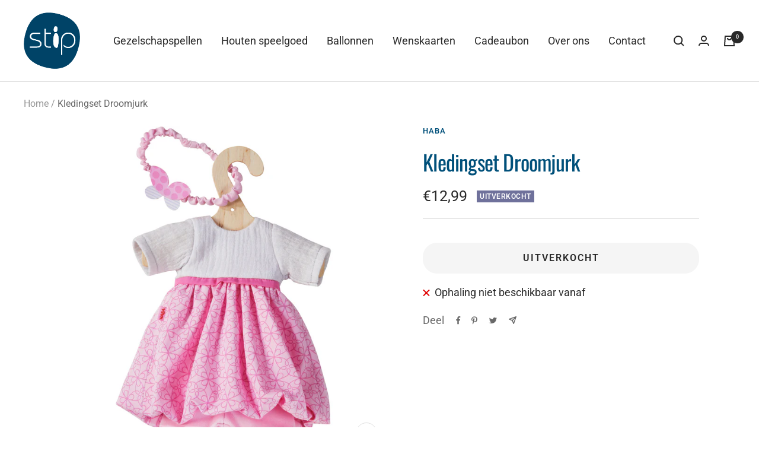

--- FILE ---
content_type: text/javascript; charset=utf-8
request_url: https://stipgenk.be/products/kledingset-droomjurk.js
body_size: 376
content:
{"id":7494095732988,"title":"Kledingset Droomjurk","handle":"kledingset-droomjurk","description":"\u003cp\u003eOok HABA-poppen dromen van wondermooie kleren. Met de klerenset Droomjurk kunnen poppenouders deze droom werkelijkheid laten worden: van kop tot teen in het nieuw met het haarlint en de jurk!\u003c\/p\u003e","published_at":"2021-12-22T10:57:43+01:00","created_at":"2021-12-19T12:29:44+01:00","vendor":"Haba","type":"Pop","tags":["aankleden","jurk","kleding","kleren","poppen","prinses","roze"],"price":1299,"price_min":1299,"price_max":1299,"available":false,"price_varies":false,"compare_at_price":null,"compare_at_price_min":0,"compare_at_price_max":0,"compare_at_price_varies":false,"variants":[{"id":42208456540412,"title":"Default Title","option1":"Default Title","option2":null,"option3":null,"sku":"305555","requires_shipping":true,"taxable":true,"featured_image":null,"available":false,"name":"Kledingset Droomjurk","public_title":null,"options":["Default Title"],"price":1299,"weight":0,"compare_at_price":null,"inventory_management":"shopify","barcode":"4010168251318","requires_selling_plan":false,"selling_plan_allocations":[]}],"images":["\/\/cdn.shopify.com\/s\/files\/1\/0603\/9542\/1948\/products\/1000x1000_8_0e865a8f-6d07-44af-87cf-4ca441c6aba1.jpg?v=1640167047","\/\/cdn.shopify.com\/s\/files\/1\/0603\/9542\/1948\/products\/1000x1000_9_db8d4811-3d71-4e8b-93ad-e9f895a32e2c.jpg?v=1640167047","\/\/cdn.shopify.com\/s\/files\/1\/0603\/9542\/1948\/products\/1000x1000_7_df938fbb-13cd-4921-bafa-8cafd49a2d67.jpg?v=1640167020"],"featured_image":"\/\/cdn.shopify.com\/s\/files\/1\/0603\/9542\/1948\/products\/1000x1000_8_0e865a8f-6d07-44af-87cf-4ca441c6aba1.jpg?v=1640167047","options":[{"name":"Title","position":1,"values":["Default Title"]}],"url":"\/products\/kledingset-droomjurk","media":[{"alt":null,"id":28951871783164,"position":1,"preview_image":{"aspect_ratio":1.0,"height":1000,"width":1000,"src":"https:\/\/cdn.shopify.com\/s\/files\/1\/0603\/9542\/1948\/products\/1000x1000_8_0e865a8f-6d07-44af-87cf-4ca441c6aba1.jpg?v=1640167047"},"aspect_ratio":1.0,"height":1000,"media_type":"image","src":"https:\/\/cdn.shopify.com\/s\/files\/1\/0603\/9542\/1948\/products\/1000x1000_8_0e865a8f-6d07-44af-87cf-4ca441c6aba1.jpg?v=1640167047","width":1000},{"alt":null,"id":28951871750396,"position":2,"preview_image":{"aspect_ratio":1.0,"height":1000,"width":1000,"src":"https:\/\/cdn.shopify.com\/s\/files\/1\/0603\/9542\/1948\/products\/1000x1000_9_db8d4811-3d71-4e8b-93ad-e9f895a32e2c.jpg?v=1640167047"},"aspect_ratio":1.0,"height":1000,"media_type":"image","src":"https:\/\/cdn.shopify.com\/s\/files\/1\/0603\/9542\/1948\/products\/1000x1000_9_db8d4811-3d71-4e8b-93ad-e9f895a32e2c.jpg?v=1640167047","width":1000},{"alt":null,"id":28951871815932,"position":3,"preview_image":{"aspect_ratio":1.0,"height":1000,"width":1000,"src":"https:\/\/cdn.shopify.com\/s\/files\/1\/0603\/9542\/1948\/products\/1000x1000_7_df938fbb-13cd-4921-bafa-8cafd49a2d67.jpg?v=1640167020"},"aspect_ratio":1.0,"height":1000,"media_type":"image","src":"https:\/\/cdn.shopify.com\/s\/files\/1\/0603\/9542\/1948\/products\/1000x1000_7_df938fbb-13cd-4921-bafa-8cafd49a2d67.jpg?v=1640167020","width":1000}],"requires_selling_plan":false,"selling_plan_groups":[]}

--- FILE ---
content_type: text/javascript
request_url: https://stipgenk.be/cdn/shop/t/2/assets/custom.js?v=167639537848865775061634212814
body_size: -568
content:
//# sourceMappingURL=/cdn/shop/t/2/assets/custom.js.map?v=167639537848865775061634212814
